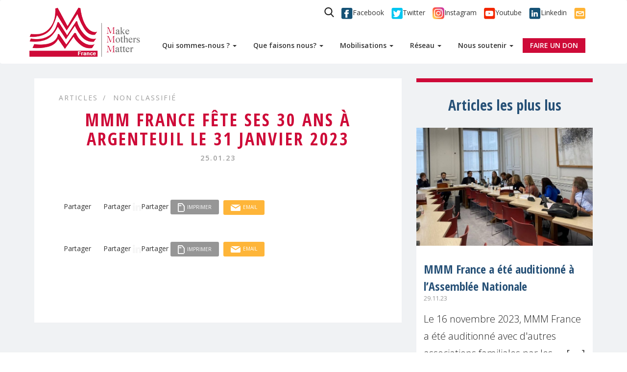

--- FILE ---
content_type: text/html
request_url: https://mmmfrance.org/mmm-france-fete-ses-30-ans-a-argenteuil-le-31-janvier-2023/
body_size: 14230
content:
<!doctype html>
<html class="no-js no-touch" lang="fr">
<head>
	<meta http-equiv="Content-Type" content="text/html; charset=UTF-8"/>
    <meta http-equiv="x-ua-compatible" content="ie=edge">
    <title>MMM France fête ses 30 ans à Argenteuil le 31 janvier 2023 - MMM France | MMM France</title>
	<link rel="canonical" href="https://mmmfrance.org/mmm-france-fete-ses-30-ans-a-argenteuil-le-31-janvier-2023/" />
    <meta name="description" content="Make Mothers Matter">
    <meta name="viewport" content="width=device-width, initial-scale=1">
    <link rel="apple-touch-icon" sizes="180x180" href="../wp-content/themes/theme_pm/imgs/favicons/apple-touch-icon.png">
    <link rel="icon" type="image/png" sizes="32x32" href="../wp-content/themes/theme_pm/imgs/favicons/favicon-32x32.png">
    <link rel="icon" type="image/png" sizes="16x16" href="../wp-content/themes/theme_pm/imgs/favicons/favicon-16x16.png">
    <link rel="manifest" href="../wp-content/themes/theme_pm/imgs/favicons/manifest.json">
    <link rel="mask-icon" href="../wp-content/themes/theme_pm/imgs/favicons/safari-pinned-tab.svg" color="#ce0a38">
    <meta name="theme-color" content="#ffffff">
    <meta name="robots" content="index, follow, max-image-preview:large, max-snippet:-1, max-video-preview:-1"/>
	<!-- This site is optimized with the Yoast SEO plugin v19.0 - https://yoast.com/wordpress/plugins/seo/ -->
	<meta property="og:locale" content="fr_FR"/>
	<meta property="og:type" content="article"/>
	<meta property="og:title" content="MMM France fête ses 30 ans à Argenteuil le 31 janvier 2023 - MMM France"/>
	<meta property="og:url" content="https://mmmfrance.org/mmm-france-fete-ses-30-ans-a-argenteuil-le-31-janvier-2023/"/>
	<meta property="og:site_name" content="MMM France"/>
	<meta property="article:published_time" content="2023-01-25T18:09:25+00:00"/>
	<meta property="article:modified_time" content="2023-01-25T17:52:24+00:00"/>
	<meta property="og:image" content="../wp-content/uploads/2023/01/2548-ok-p-1-invitation-soiree-debat-31-janvier-23-page-0001-1.jpg"/>
	<meta property="og:image:width" content="1241"/>
	<meta property="og:image:height" content="875"/>
	<meta property="og:image:type" content="image/jpeg"/>
	<meta name="twitter:card" content="summary_large_image"/>
	<meta name="twitter:label1" content="Écrit par"/>
	<meta name="twitter:data1" content="sibylle"/>
	<script type="application/ld+json" class="yoast-schema-graph">{"@context":"https://schema.org","@graph":[{"@type":"WebSite","@id":"https://mmmfrance.org/#website","url":"https://mmmfrance.org/","name":"MMM France","description":"Make Mothers Matter","potentialAction":[{"@type":"SearchAction","target":{"@type":"EntryPoint","urlTemplate":"https://mmmfrance.org/?s={search_term_string}"},"query-input":"required name=search_term_string"}],"inLanguage":"fr-FR"},{"@type":"ImageObject","inLanguage":"fr-FR","@id":"https://mmmfrance.org/mmm-france-fete-ses-30-ans-a-argenteuil-le-31-janvier-2023/#primaryimage","url":"https://mmmfrance.org/wp-content/uploads/2023/01/2548-ok-p-1-invitation-soiree-debat-31-janvier-23-page-0001-1.jpg","contentUrl":"https://mmmfrance.org/wp-content/uploads/2023/01/2548-ok-p-1-invitation-soiree-debat-31-janvier-23-page-0001-1.jpg","width":1241,"height":875},{"@type":"WebPage","@id":"https://mmmfrance.org/mmm-france-fete-ses-30-ans-a-argenteuil-le-31-janvier-2023/#webpage","url":"https://mmmfrance.org/mmm-france-fete-ses-30-ans-a-argenteuil-le-31-janvier-2023/","name":"MMM France fête ses 30 ans à Argenteuil le 31 janvier 2023 - MMM France","isPartOf":{"@id":"https://mmmfrance.org/#website"},"primaryImageOfPage":{"@id":"https://mmmfrance.org/mmm-france-fete-ses-30-ans-a-argenteuil-le-31-janvier-2023/#primaryimage"},"datePublished":"2023-01-25T18:09:25+00:00","dateModified":"2023-01-25T17:52:24+00:00","author":{"@id":"https://mmmfrance.org/#/schema/person/f070e265bfc2aad39306d97d3f8425ff"},"breadcrumb":{"@id":"https://mmmfrance.org/mmm-france-fete-ses-30-ans-a-argenteuil-le-31-janvier-2023/#breadcrumb"},"inLanguage":"fr-FR","potentialAction":[{"@type":"ReadAction","target":["https://mmmfrance.org/mmm-france-fete-ses-30-ans-a-argenteuil-le-31-janvier-2023/"]}]},{"@type":"BreadcrumbList","@id":"https://mmmfrance.org/mmm-france-fete-ses-30-ans-a-argenteuil-le-31-janvier-2023/#breadcrumb","itemListElement":[{"@type":"ListItem","position":1,"name":"Accueil","item":"https://mmmfrance.org/"},{"@type":"ListItem","position":2,"name":"Blog","item":"https://mmmfrance.org/blog/"},{"@type":"ListItem","position":3,"name":"MMM France fête ses 30 ans à Argenteuil le 31 janvier 2023"}]},{"@type":"Person","@id":"https://mmmfrance.org/#/schema/person/f070e265bfc2aad39306d97d3f8425ff","name":"sibylle","image":{"@type":"ImageObject","inLanguage":"fr-FR","@id":"https://mmmfrance.org/#/schema/person/image/","url":"https://secure.gravatar.com/avatar/2f507998ed64f8c582eecc502621a460?s=96&d=mm&r=g","contentUrl":"https://secure.gravatar.com/avatar/2f507998ed64f8c582eecc502621a460?s=96&d=mm&r=g","caption":"sibylle"},"url":"https://mmmfrance.org/author/sibylle/"}]}</script>
	<!-- / Yoast SEO plugin. -->
<link rel="dns-prefetch" href="https://maxcdn.bootstrapcdn.com/"/>
<link rel="dns-prefetch" href="https://unpkg.com/"/>
<link rel="dns-prefetch" href="https://fonts.googleapis.com/"/>
<link rel="dns-prefetch" href="https://s.w.org/"/>
<meta property="og:title" content="MMM France fête ses 30 ans à Argenteuil le 31 janvier 2023"/><meta property="og:type" content="article"/><meta property="og:url" content="https://mmmfrance.org/mmm-france-fete-ses-30-ans-a-argenteuil-le-31-janvier-2023/"/><meta property="og:site_name" content="MMM France"/><meta property="og:image" />		<!-- This site uses the Google Analytics by ExactMetrics plugin v7.10.0 - Using Analytics tracking - https://www.exactmetrics.com/ -->
							<script src="https://www.googletagmanager.com/gtag/js?id=UA-156992157-1" data-cfasync="false" data-wpfc-render="false" type="text/javascript" async></script>
			<script data-cfasync="false" data-wpfc-render="false" type="text/javascript">
				var em_version = '7.10.0';
				var em_track_user = true;
				var em_no_track_reason = '';
								var disableStrs = [
															'ga-disable-UA-156992157-1',
									];
				/* Function to detect opted out users */
				function __gtagTrackerIsOptedOut() {
					for (var index = 0; index < disableStrs.length; index++) {
						if (document.cookie.indexOf(disableStrs[index] + '=true') > -1) {
							return true;
						}
					}
					return false;
				}
				/* Disable tracking if the opt-out cookie exists. */
				if (__gtagTrackerIsOptedOut()) {
					for (var index = 0; index < disableStrs.length; index++) {
						window[disableStrs[index]] = true;
					}
				}
				/* Opt-out function */
				function __gtagTrackerOptout() {
					for (var index = 0; index < disableStrs.length; index++) {
						document.cookie = disableStrs[index] + '=true; expires=Thu, 31 Dec 2099 23:59:59 UTC; path=/';
						window[disableStrs[index]] = true;
					}
				}
				if ('undefined' === typeof gaOptout) {
					function gaOptout() {
						__gtagTrackerOptout();
					}
				}
								window.dataLayer = window.dataLayer || [];
				window.ExactMetricsDualTracker = {
					helpers: {},
					trackers: {},
				};
				if (em_track_user) {
					function __gtagDataLayer() {
						dataLayer.push(arguments);
					}
					function __gtagTracker(type, name, parameters) {
						if (!parameters) {
							parameters = {};
						}
						if (parameters.send_to) {
							__gtagDataLayer.apply(null, arguments);
							return;
						}
						if (type === 'event') {
														parameters.send_to = exactmetrics_frontend.ua;
							__gtagDataLayer(type, name, parameters);
													} else {
							__gtagDataLayer.apply(null, arguments);
						}
					}
					__gtagTracker('js', new Date());
					__gtagTracker('set', {
						'developer_id.dNDMyYj': true,
											});
															__gtagTracker('config', 'UA-156992157-1', {"forceSSL":"true"} );
										window.gtag = __gtagTracker;										(function () {
						/* https://developers.google.com/analytics/devguides/collection/analyticsjs/ */
						/* ga and __gaTracker compatibility shim. */
						var noopfn = function () {
							return null;
						};
						var newtracker = function () {
							return new Tracker();
						};
						var Tracker = function () {
							return null;
						};
						var p = Tracker.prototype;
						p.get = noopfn;
						p.set = noopfn;
						p.send = function () {
							var args = Array.prototype.slice.call(arguments);
							args.unshift('send');
							__gaTracker.apply(null, args);
						};
						var __gaTracker = function () {
							var len = arguments.length;
							if (len === 0) {
								return;
							}
							var f = arguments[len - 1];
							if (typeof f !== 'object' || f === null || typeof f.hitCallback !== 'function') {
								if ('send' === arguments[0]) {
									var hitConverted, hitObject = false, action;
									if ('event' === arguments[1]) {
										if ('undefined' !== typeof arguments[3]) {
											hitObject = {
												'eventAction': arguments[3],
												'eventCategory': arguments[2],
												'eventLabel': arguments[4],
												'value': arguments[5] ? arguments[5] : 1,
											}
										}
									}
									if ('pageview' === arguments[1]) {
										if ('undefined' !== typeof arguments[2]) {
											hitObject = {
												'eventAction': 'page_view',
												'page_path': arguments[2],
											}
										}
									}
									if (typeof arguments[2] === 'object') {
										hitObject = arguments[2];
									}
									if (typeof arguments[5] === 'object') {
										Object.assign(hitObject, arguments[5]);
									}
									if ('undefined' !== typeof arguments[1].hitType) {
										hitObject = arguments[1];
										if ('pageview' === hitObject.hitType) {
											hitObject.eventAction = 'page_view';
										}
									}
									if (hitObject) {
										action = 'timing' === arguments[1].hitType ? 'timing_complete' : hitObject.eventAction;
										hitConverted = mapArgs(hitObject);
										__gtagTracker('event', action, hitConverted);
									}
								}
								return;
							}
							function mapArgs(args) {
								var arg, hit = {};
								var gaMap = {
									'eventCategory': 'event_category',
									'eventAction': 'event_action',
									'eventLabel': 'event_label',
									'eventValue': 'event_value',
									'nonInteraction': 'non_interaction',
									'timingCategory': 'event_category',
									'timingVar': 'name',
									'timingValue': 'value',
									'timingLabel': 'event_label',
									'page': 'page_path',
									'location': 'page_location',
									'title': 'page_title',
								};
								for (arg in args) {
																		if (!(!args.hasOwnProperty(arg) || !gaMap.hasOwnProperty(arg))) {
										hit[gaMap[arg]] = args[arg];
									} else {
										hit[arg] = args[arg];
									}
								}
								return hit;
							}
							try {
								f.hitCallback();
							} catch (ex) {
							}
						};
						__gaTracker.create = newtracker;
						__gaTracker.getByName = newtracker;
						__gaTracker.getAll = function () {
							return [];
						};
						__gaTracker.remove = noopfn;
						__gaTracker.loaded = true;
						window['__gaTracker'] = __gaTracker;
					})();
									} else {
										console.log("");
					(function () {
						function __gtagTracker() {
							return null;
						}
						window['__gtagTracker'] = __gtagTracker;
						window['gtag'] = __gtagTracker;
					})();
									}
			</script>
				<!-- / Google Analytics by ExactMetrics -->
		<link rel="stylesheet" id="wp-block-library-css" href="../wp-includes/css/dist/block-library/style.min.css" type="text/css" media="all"/>
<style id="global-styles-inline-css" type="text/css">
body{--wp--preset--color--black: #000000;--wp--preset--color--cyan-bluish-gray: #abb8c3;--wp--preset--color--white: #ffffff;--wp--preset--color--pale-pink: #f78da7;--wp--preset--color--vivid-red: #cf2e2e;--wp--preset--color--luminous-vivid-orange: #ff6900;--wp--preset--color--luminous-vivid-amber: #fcb900;--wp--preset--color--light-green-cyan: #7bdcb5;--wp--preset--color--vivid-green-cyan: #00d084;--wp--preset--color--pale-cyan-blue: #8ed1fc;--wp--preset--color--vivid-cyan-blue: #0693e3;--wp--preset--color--vivid-purple: #9b51e0;--wp--preset--gradient--vivid-cyan-blue-to-vivid-purple: linear-gradient(135deg,rgba(6,147,227,1) 0%,rgb(155,81,224) 100%);--wp--preset--gradient--light-green-cyan-to-vivid-green-cyan: linear-gradient(135deg,rgb(122,220,180) 0%,rgb(0,208,130) 100%);--wp--preset--gradient--luminous-vivid-amber-to-luminous-vivid-orange: linear-gradient(135deg,rgba(252,185,0,1) 0%,rgba(255,105,0,1) 100%);--wp--preset--gradient--luminous-vivid-orange-to-vivid-red: linear-gradient(135deg,rgba(255,105,0,1) 0%,rgb(207,46,46) 100%);--wp--preset--gradient--very-light-gray-to-cyan-bluish-gray: linear-gradient(135deg,rgb(238,238,238) 0%,rgb(169,184,195) 100%);--wp--preset--gradient--cool-to-warm-spectrum: linear-gradient(135deg,rgb(74,234,220) 0%,rgb(151,120,209) 20%,rgb(207,42,186) 40%,rgb(238,44,130) 60%,rgb(251,105,98) 80%,rgb(254,248,76) 100%);--wp--preset--gradient--blush-light-purple: linear-gradient(135deg,rgb(255,206,236) 0%,rgb(152,150,240) 100%);--wp--preset--gradient--blush-bordeaux: linear-gradient(135deg,rgb(254,205,165) 0%,rgb(254,45,45) 50%,rgb(107,0,62) 100%);--wp--preset--gradient--luminous-dusk: linear-gradient(135deg,rgb(255,203,112) 0%,rgb(199,81,192) 50%,rgb(65,88,208) 100%);--wp--preset--gradient--pale-ocean: linear-gradient(135deg,rgb(255,245,203) 0%,rgb(182,227,212) 50%,rgb(51,167,181) 100%);--wp--preset--gradient--electric-grass: linear-gradient(135deg,rgb(202,248,128) 0%,rgb(113,206,126) 100%);--wp--preset--gradient--midnight: linear-gradient(135deg,rgb(2,3,129) 0%,rgb(40,116,252) 100%);--wp--preset--duotone--dark-grayscale: url('https://mmmfrance.org/mmm-france-fete-ses-30-ans-a-argenteuil-le-31-janvier-2023/#wp-duotone-dark-grayscale');--wp--preset--duotone--grayscale: url('https://mmmfrance.org/mmm-france-fete-ses-30-ans-a-argenteuil-le-31-janvier-2023/#wp-duotone-grayscale');--wp--preset--duotone--purple-yellow: url('https://mmmfrance.org/mmm-france-fete-ses-30-ans-a-argenteuil-le-31-janvier-2023/#wp-duotone-purple-yellow');--wp--preset--duotone--blue-red: url('https://mmmfrance.org/mmm-france-fete-ses-30-ans-a-argenteuil-le-31-janvier-2023/#wp-duotone-blue-red');--wp--preset--duotone--midnight: url('https://mmmfrance.org/mmm-france-fete-ses-30-ans-a-argenteuil-le-31-janvier-2023/#wp-duotone-midnight');--wp--preset--duotone--magenta-yellow: url('https://mmmfrance.org/mmm-france-fete-ses-30-ans-a-argenteuil-le-31-janvier-2023/#wp-duotone-magenta-yellow');--wp--preset--duotone--purple-green: url('https://mmmfrance.org/mmm-france-fete-ses-30-ans-a-argenteuil-le-31-janvier-2023/#wp-duotone-purple-green');--wp--preset--duotone--blue-orange: url('https://mmmfrance.org/mmm-france-fete-ses-30-ans-a-argenteuil-le-31-janvier-2023/#wp-duotone-blue-orange');--wp--preset--font-size--small: 13px;--wp--preset--font-size--medium: 20px;--wp--preset--font-size--large: 36px;--wp--preset--font-size--x-large: 42px;}.has-black-color{color: var(--wp--preset--color--black) !important;}.has-cyan-bluish-gray-color{color: var(--wp--preset--color--cyan-bluish-gray) !important;}.has-white-color{color: var(--wp--preset--color--white) !important;}.has-pale-pink-color{color: var(--wp--preset--color--pale-pink) !important;}.has-vivid-red-color{color: var(--wp--preset--color--vivid-red) !important;}.has-luminous-vivid-orange-color{color: var(--wp--preset--color--luminous-vivid-orange) !important;}.has-luminous-vivid-amber-color{color: var(--wp--preset--color--luminous-vivid-amber) !important;}.has-light-green-cyan-color{color: var(--wp--preset--color--light-green-cyan) !important;}.has-vivid-green-cyan-color{color: var(--wp--preset--color--vivid-green-cyan) !important;}.has-pale-cyan-blue-color{color: var(--wp--preset--color--pale-cyan-blue) !important;}.has-vivid-cyan-blue-color{color: var(--wp--preset--color--vivid-cyan-blue) !important;}.has-vivid-purple-color{color: var(--wp--preset--color--vivid-purple) !important;}.has-black-background-color{background-color: var(--wp--preset--color--black) !important;}.has-cyan-bluish-gray-background-color{background-color: var(--wp--preset--color--cyan-bluish-gray) !important;}.has-white-background-color{background-color: var(--wp--preset--color--white) !important;}.has-pale-pink-background-color{background-color: var(--wp--preset--color--pale-pink) !important;}.has-vivid-red-background-color{background-color: var(--wp--preset--color--vivid-red) !important;}.has-luminous-vivid-orange-background-color{background-color: var(--wp--preset--color--luminous-vivid-orange) !important;}.has-luminous-vivid-amber-background-color{background-color: var(--wp--preset--color--luminous-vivid-amber) !important;}.has-light-green-cyan-background-color{background-color: var(--wp--preset--color--light-green-cyan) !important;}.has-vivid-green-cyan-background-color{background-color: var(--wp--preset--color--vivid-green-cyan) !important;}.has-pale-cyan-blue-background-color{background-color: var(--wp--preset--color--pale-cyan-blue) !important;}.has-vivid-cyan-blue-background-color{background-color: var(--wp--preset--color--vivid-cyan-blue) !important;}.has-vivid-purple-background-color{background-color: var(--wp--preset--color--vivid-purple) !important;}.has-black-border-color{border-color: var(--wp--preset--color--black) !important;}.has-cyan-bluish-gray-border-color{border-color: var(--wp--preset--color--cyan-bluish-gray) !important;}.has-white-border-color{border-color: var(--wp--preset--color--white) !important;}.has-pale-pink-border-color{border-color: var(--wp--preset--color--pale-pink) !important;}.has-vivid-red-border-color{border-color: var(--wp--preset--color--vivid-red) !important;}.has-luminous-vivid-orange-border-color{border-color: var(--wp--preset--color--luminous-vivid-orange) !important;}.has-luminous-vivid-amber-border-color{border-color: var(--wp--preset--color--luminous-vivid-amber) !important;}.has-light-green-cyan-border-color{border-color: var(--wp--preset--color--light-green-cyan) !important;}.has-vivid-green-cyan-border-color{border-color: var(--wp--preset--color--vivid-green-cyan) !important;}.has-pale-cyan-blue-border-color{border-color: var(--wp--preset--color--pale-cyan-blue) !important;}.has-vivid-cyan-blue-border-color{border-color: var(--wp--preset--color--vivid-cyan-blue) !important;}.has-vivid-purple-border-color{border-color: var(--wp--preset--color--vivid-purple) !important;}.has-vivid-cyan-blue-to-vivid-purple-gradient-background{background: var(--wp--preset--gradient--vivid-cyan-blue-to-vivid-purple) !important;}.has-light-green-cyan-to-vivid-green-cyan-gradient-background{background: var(--wp--preset--gradient--light-green-cyan-to-vivid-green-cyan) !important;}.has-luminous-vivid-amber-to-luminous-vivid-orange-gradient-background{background: var(--wp--preset--gradient--luminous-vivid-amber-to-luminous-vivid-orange) !important;}.has-luminous-vivid-orange-to-vivid-red-gradient-background{background: var(--wp--preset--gradient--luminous-vivid-orange-to-vivid-red) !important;}.has-very-light-gray-to-cyan-bluish-gray-gradient-background{background: var(--wp--preset--gradient--very-light-gray-to-cyan-bluish-gray) !important;}.has-cool-to-warm-spectrum-gradient-background{background: var(--wp--preset--gradient--cool-to-warm-spectrum) !important;}.has-blush-light-purple-gradient-background{background: var(--wp--preset--gradient--blush-light-purple) !important;}.has-blush-bordeaux-gradient-background{background: var(--wp--preset--gradient--blush-bordeaux) !important;}.has-luminous-dusk-gradient-background{background: var(--wp--preset--gradient--luminous-dusk) !important;}.has-pale-ocean-gradient-background{background: var(--wp--preset--gradient--pale-ocean) !important;}.has-electric-grass-gradient-background{background: var(--wp--preset--gradient--electric-grass) !important;}.has-midnight-gradient-background{background: var(--wp--preset--gradient--midnight) !important;}.has-small-font-size{font-size: var(--wp--preset--font-size--small) !important;}.has-medium-font-size{font-size: var(--wp--preset--font-size--medium) !important;}.has-large-font-size{font-size: var(--wp--preset--font-size--large) !important;}.has-x-large-font-size{font-size: var(--wp--preset--font-size--x-large) !important;}
</style>
<link rel="stylesheet" id="contact-form-7-css" href="../wp-content/plugins/contact-form-7/includes/css/styles_ver-5.5.6.1.css" type="text/css" media="all"/>
<link rel="stylesheet" id="stripe-handler-ng-style-css" href="../wp-content/plugins/stripe-payments/public/assets/css/public_ver-2.0.63.css" type="text/css" media="all"/>
<link rel="stylesheet" id="wpml-legacy-dropdown-0-css" href="../wp-content/plugins/sitepress-multilingual-cms/templates/language-switchers/legacy-dropdown/style_ver-1.css" type="text/css" media="all"/>
<link rel="stylesheet" id="cms-navigation-style-base-css" href="../wp-content/plugins/wpml-cms-nav/res/css/cms-navigation-base_ver-1.5.0.css" type="text/css" media="screen"/>
<link rel="stylesheet" id="cms-navigation-style-css" href="../wp-content/plugins/wpml-cms-nav/res/css/cms-navigation_ver-1.5.0.css" type="text/css" media="screen"/>
<link rel="stylesheet" id="parent-style-css" href="../wp-content/themes/theme_pm/style.css" type="text/css" media="all"/>
<link rel="stylesheet" id="gutenberg-css" href="../gutenberg-css-0.3.css" type="text/css" media="print"/>
<link rel="stylesheet" id="font-css" href="//fonts.googleapis.com/css?family=Open+Sans+Condensed%3A700%7COpen+Sans%3A300%2C400%2C600" type="text/css" media="all"/>
<link rel="stylesheet" id="bootstrap-css-css" href="../bootstrap/3.3.7/css/bootstrap.min.css" type="text/css" media="all"/>
<link rel="stylesheet" id="style-css" href="../wp-content/themes/theme_pm/dist/css/main.css" type="text/css" media="all"/>
<script type="text/javascript" src="../wp-content/plugins/google-analytics-dashboard-for-wp/assets/js/frontend-gtag.min_ver-7.10.0.js" id="exactmetrics-frontend-script-js"></script>
<script data-cfasync="false" data-wpfc-render="false" type="text/javascript" id="exactmetrics-frontend-script-js-extra">/* <![CDATA[ */
var exactmetrics_frontend = {"js_events_tracking":"true","download_extensions":"zip,mp3,mpeg,pdf,docx,pptx,xlsx,rar","inbound_paths":"[{\"path\":\"\\\/go\\\/\",\"label\":\"affiliate\"},{\"path\":\"\\\/recommend\\\/\",\"label\":\"affiliate\"}]","home_url":"https:\/\/mmmfrance.org","hash_tracking":"false","ua":"UA-156992157-1","v4_id":""};/* ]]> */
</script>
<script type="text/javascript" src="../wp-includes/js/jquery/jquery.min_ver-3.6.0.js" id="jquery-core-js"></script>
<script type="text/javascript" src="../wp-includes/js/jquery/jquery-migrate.min_ver-3.3.2.js" id="jquery-migrate-js"></script>
<script type="text/javascript" src="../wp-content/plugins/sitepress-multilingual-cms/templates/language-switchers/legacy-dropdown/script_ver-1.js" id="wpml-legacy-dropdown-0-js"></script>
<script type="text/javascript" src="../bootstrap/3.3.7/js/bootstrap.min.js" id="bootstrap-js-js"></script>
<script type="text/javascript" src="../wp-content/themes/theme_pm/dist/js/bootstrap-hover-dropdown.min.js" id="bootstrap-hover-js"></script>
<script type="text/javascript" id="bootstrap-hover-js-after">
(function($){  $ = jQuery;  $(document).ready(function(){    window.onresize = mmm_is_mobile;    function mmm_is_mobile(){      if(window.innerWidth > 1200){      }    }    mmm_is_mobile();    jQuery('li.menu-item-has-children').on('click', '[data-hover=dropdown]', {counter:0}, function(event){      if(event.target.nodeName !== 'SPAN'){        $(this).siblings('ul').hide();        window.location = this.href;      }    })  });})(jQuery);
</script>
<script type="text/javascript" src="../wp-content/themes/theme_pm/dist/js/main.js" id="main-js"></script>
<meta name="generator" content="WPML ver:4.2.1 stt:4;"/>
		<style type="text/css" id="wp-custom-css">
			.single__content li:before, .page__content li:before, .presentation__description li:before{
    margin-right: 1.5rem !important;
}		</style>
		    <style>
    .wpml-ls-legacy-dropdown{width:15.5em;max-width:100%}.wpml-ls-legacy-dropdown>ul{position:relative;padding:0;margin:0 !important;list-style-type:none}.wpml-ls-legacy-dropdown .wpml-ls-current-language:hover .wpml-ls-sub-menu,.wpml-ls-legacy-dropdown .wpml-ls-current-language:focus .wpml-ls-sub-menu{visibility:visible}.wpml-ls-legacy-dropdown .wpml-ls-item{padding:0;margin:0;list-style-type:none}.wpml-ls-legacy-dropdown a{display:block;text-decoration:none;color:#444;border:1px solid #cdcdcd;background-color:#fff;padding:5px 10px;line-height:1}.wpml-ls-legacy-dropdown a span{vertical-align:middle}.wpml-ls-legacy-dropdown a.wpml-ls-item-toggle{position:relative;padding-right:calc(10px + .7em + .7em)}.rtl .wpml-ls-legacy-dropdown a.wpml-ls-item-toggle{padding-right:10px;padding-left:calc(10px + .7em + .7em)}.wpml-ls-legacy-dropdown a.wpml-ls-item-toggle:after{content:'';vertical-align:middle;display:inline-block;border:.35em solid transparent;border-top:.5em solid;position:absolute;right:10px;top:calc(50% - .175em)}.rtl .wpml-ls-legacy-dropdown a.wpml-ls-item-toggle:after{right:auto;left:10px}.wpml-ls-legacy-dropdown a:hover,.wpml-ls-legacy-dropdown a:focus,.wpml-ls-legacy-dropdown .wpml-ls-current-language:hover>a{color:#000;background:#eee}.wpml-ls-legacy-dropdown .wpml-ls-sub-menu{visibility:hidden;position:absolute;top:100%;right:0;left:0;border-top:1px solid #cdcdcd;padding:0;margin:0;list-style-type:none;z-index:101}.wpml-ls-legacy-dropdown .wpml-ls-sub-menu a{border-width:0 1px 1px 1px}.wpml-ls-legacy-dropdown .wpml-ls-flag{display:inline;vertical-align:middle;width:18px;height:12px}.wpml-ls-legacy-dropdown .wpml-ls-flag+span{margin-left:.4em}.rtl .wpml-ls-legacy-dropdown .wpml-ls-flag+span{margin-left:0;margin-right:.4em}
</style>
</head>
<body class="post-template-default single single-post postid-5817 single-format-standard">
    <nav class="navbar navbar-default">
        <div class="container">
            <div class="navbar-header">
                <button type="button" class="navbar-toggle collapsed" data-toggle="collapse" data-target="#bs-example-navbar-collapse-1" aria-expanded="false">
                    <span class="sr-only">Toggle navigation</span>
                    <span class="icon-bar icon-bar-first"></span>
                    <span class="icon-bar icon-bar-second"></span>
                    <span class="icon-bar icon-bar-three"></span>
                </button>
                <a class="navbar-brand" href="/"><img src="../wp-content/themes/theme_pm/imgs/logo.png" alt="Make Mothers Matter"></a>
            </div>
            <div id="bs-example-navbar-collapse-1" class="collapse navbar-collapse">
                <div class="menu-menu-principal-container"><ul id="menu-menu-principal" class="nav navbar-nav"><li itemscope="itemscope" itemtype="https://www.schema.org/SiteNavigationElement" id="menu-item-2048" class="menu-item menu-item-type-post_type menu-item-object-page menu-item-has-children menu-item-2048 dropdown"><a title="Qui sommes-nous ?" href="../qui-sommes-nous/" data-toggle="dropdown" data-hover="dropdown" class="dropdown-toggle" aria-haspopup="true">Qui sommes-nous ? <span class="caret"></span></a>
<ul role="menu" class=" dropdown-menu">
	<li itemscope="itemscope" itemtype="https://www.schema.org/SiteNavigationElement" id="menu-item-3626" class="menu-item menu-item-type-post_type menu-item-object-page menu-item-3626"><a title="Mission / Vision" href="../qui-sommes-nous/mission-vision/">Mission / Vision</a></li>
	<li itemscope="itemscope" itemtype="https://www.schema.org/SiteNavigationElement" id="menu-item-3618" class="menu-item menu-item-type-post_type menu-item-object-page menu-item-3618"><a title="Notre histoire" href="../qui-sommes-nous/notre-histoire/">Notre histoire</a></li>
	<li itemscope="itemscope" itemtype="https://www.schema.org/SiteNavigationElement" id="menu-item-2051" class="menu-item menu-item-type-post_type menu-item-object-page menu-item-2051"><a title="Equipes" href="../qui-sommes-nous/equipe-gouvernance/">Equipes</a></li>
	<li itemscope="itemscope" itemtype="https://www.schema.org/SiteNavigationElement" id="menu-item-2967" class="menu-item menu-item-type-post_type menu-item-object-page menu-item-2967"><a title="Rapports d'activité MMM" href="../qui-sommes-nous/rapports-international/">Rapports d&rsquo;activité MMM</a></li>
</ul>
</li>
<li itemscope="itemscope" itemtype="https://www.schema.org/SiteNavigationElement" id="menu-item-3567" class="menu-item menu-item-type-post_type menu-item-object-page menu-item-has-children menu-item-3567 dropdown"><a title="Que faisons nous?" href="../que-faisons-nous/" data-toggle="dropdown" data-hover="dropdown" class="dropdown-toggle" aria-haspopup="true">Que faisons nous? <span class="caret"></span></a>
<ul role="menu" class=" dropdown-menu">
	<li itemscope="itemscope" itemtype="https://www.schema.org/SiteNavigationElement" id="menu-item-3630" class="menu-item menu-item-type-post_type menu-item-object-page menu-item-3630"><a title="Plaidoyer" href="../que-faisons-nous/plaidoyer/">Plaidoyer</a></li>
	<li itemscope="itemscope" itemtype="https://www.schema.org/SiteNavigationElement" id="menu-item-3635" class="menu-item menu-item-type-post_type menu-item-object-page menu-item-3635"><a title="Sur le terrain" href="../que-faisons-nous/sur-le-terrain/">Sur le terrain</a></li>
	<li itemscope="itemscope" itemtype="https://www.schema.org/SiteNavigationElement" id="menu-item-3628" class="menu-item menu-item-type-post_type menu-item-object-page menu-item-3628"><a title="Publications" href="../que-faisons-nous/publications/">Publications</a></li>
</ul>
</li>
<li itemscope="itemscope" itemtype="https://www.schema.org/SiteNavigationElement" id="menu-item-2054" class="menu-item menu-item-type-post_type menu-item-object-page menu-item-has-children menu-item-2054 dropdown"><a title="Mobilisations" href="../mobilisations/" data-toggle="dropdown" data-hover="dropdown" class="dropdown-toggle" aria-haspopup="true">Mobilisations <span class="caret"></span></a>
<ul role="menu" class=" dropdown-menu">
	<li itemscope="itemscope" itemtype="https://www.schema.org/SiteNavigationElement" id="menu-item-3564" class="menu-item menu-item-type-post_type menu-item-object-page menu-item-3564"><a title="Education" href="../mobilisations/meres-et-education-2/">Education</a></li>
	<li itemscope="itemscope" itemtype="https://www.schema.org/SiteNavigationElement" id="menu-item-2391" class="menu-item menu-item-type-post_type menu-item-object-page menu-item-2391"><a title="Mères et Economie" href="../mobilisations/meres-et-economie/">Mères et Economie</a></li>
	<li itemscope="itemscope" itemtype="https://www.schema.org/SiteNavigationElement" id="menu-item-2056" class="menu-item menu-item-type-post_type menu-item-object-page menu-item-2056"><a title="Mères et Santé" href="../mobilisations/meres-et-sante/">Mères et Santé</a></li>
	<li itemscope="itemscope" itemtype="https://www.schema.org/SiteNavigationElement" id="menu-item-2057" class="menu-item menu-item-type-post_type menu-item-object-page menu-item-2057"><a title="Mères et Paix" href="../mobilisations/meres-et-education/">Mères et Paix</a></li>
</ul>
</li>
<li itemscope="itemscope" itemtype="https://www.schema.org/SiteNavigationElement" id="menu-item-2052" class="menu-item menu-item-type-post_type menu-item-object-page menu-item-has-children menu-item-2052 dropdown"><a title="Réseau" href="../reseau-mmm/" data-toggle="dropdown" data-hover="dropdown" class="dropdown-toggle" aria-haspopup="true">Réseau <span class="caret"></span></a>
<ul role="menu" class=" dropdown-menu">
	<li itemscope="itemscope" itemtype="https://www.schema.org/SiteNavigationElement" id="menu-item-2392" class="menu-item menu-item-type-custom menu-item-object-custom menu-item-2392">MMM à l&rsquo;international</li>
	<li itemscope="itemscope" itemtype="https://www.schema.org/SiteNavigationElement" id="menu-item-2797" class="menu-item menu-item-type-custom menu-item-object-custom menu-item-2797">MMM à l&rsquo;Union européenne</li>
	<li itemscope="itemscope" itemtype="https://www.schema.org/SiteNavigationElement" id="menu-item-2798" class="menu-item menu-item-type-custom menu-item-object-custom menu-item-2798">MMM Belgium</li>
	<li itemscope="itemscope" itemtype="https://www.schema.org/SiteNavigationElement" id="menu-item-4356" class="menu-item menu-item-type-post_type menu-item-object-page menu-item-4356"><a title="Partenaires et réseaux nationaux" href="../reseau-mmm/partenaires-et-reseaux-nationaux/">Partenaires et réseaux nationaux</a></li>
</ul>
</li>
<li itemscope="itemscope" itemtype="https://www.schema.org/SiteNavigationElement" id="menu-item-3606" class="menu-item menu-item-type-post_type menu-item-object-page menu-item-has-children menu-item-3606 dropdown"><a title="Nous soutenir" href="../nous-soutenir/" data-toggle="dropdown" data-hover="dropdown" class="dropdown-toggle" aria-haspopup="true">Nous soutenir <span class="caret"></span></a>
<ul role="menu" class=" dropdown-menu">
	<li itemscope="itemscope" itemtype="https://www.schema.org/SiteNavigationElement" id="menu-item-3607" class="menu-item menu-item-type-post_type menu-item-object-page menu-item-3607"><a title="Adhérer à MMM France" href="../nous-soutenir/adherez-a-mmm-france/">Adhérer à MMM France</a></li>
	<li itemscope="itemscope" itemtype="https://www.schema.org/SiteNavigationElement" id="menu-item-3665" class="menu-item menu-item-type-post_type menu-item-object-page menu-item-3665"><a title="Formulaire d'adhésion à MMM France" href="../nous-soutenir/formulaire-dadhesion-a-mmm-france/">Formulaire d&rsquo;adhésion à MMM France</a></li>
	<li itemscope="itemscope" itemtype="https://www.schema.org/SiteNavigationElement" id="menu-item-3627" class="menu-item menu-item-type-post_type menu-item-object-page menu-item-3627"><a title="Devenir bénévole" href="../nous-soutenir/devenir-benevole/">Devenir bénévole</a></li>
</ul>
</li>
<li class="navbar-don"><a href="../faire-un-don-sca/"><span>Faire un don</span></a></li></ul></div>                <div class="upper-menu">
                    <form action="/">
                        <svg xmlns="http://www.w3.org/2000/svg" xmlns:xlink="http://www.w3.org/1999/xlink" viewbox="0 0 500 500" xml:space="preserve" class="close-search">
                            <path d="M195 195 L305 305" stroke-width="20px" stroke="#ccc" fill="none" class="firstline"></path>
                            <path d="M305 195 L195 305" stroke-width="20px" stroke="#ccc" fill="none" class="secondline"></path>
                        </svg>
                        <input type="text" name="s">
                        <input type="submit" value="Rechercher">
                        <svg xmlns="http://www.w3.org/2000/svg" xmlns:xlink="http://www.w3.org/1999/xlink" version="1.1" x="0px" y="0px" viewbox="0 0 56.966 56.966" xml:space="preserve" width="512px" height="512px">
                            <path d="M55.146,51.887L41.588,37.786c3.486-4.144,5.396-9.358,5.396-14.786c0-12.682-10.318-23-23-23s-23,10.318-23,23  s10.318,23,23,23c4.761,0,9.298-1.436,13.177-4.162l13.661,14.208c0.571,0.593,1.339,0.92,2.162,0.92  c0.779,0,1.518-0.297,2.079-0.837C56.255,54.982,56.293,53.08,55.146,51.887z M23.984,6c9.374,0,17,7.626,17,17s-7.626,17-17,17  s-17-7.626-17-17S14.61,6,23.984,6z" fill="#333"></path>
                        </svg>
                    </form>
                    <div class="upper-menu-search">
                        <svg xmlns="http://www.w3.org/2000/svg" xmlns:xlink="http://www.w3.org/1999/xlink" version="1.1" x="0px" y="0px" viewbox="0 0 56.966 56.966" xml:space="preserve" width="512px" height="512px">
                            <path d="M55.146,51.887L41.588,37.786c3.486-4.144,5.396-9.358,5.396-14.786c0-12.682-10.318-23-23-23s-23,10.318-23,23  s10.318,23,23,23c4.761,0,9.298-1.436,13.177-4.162l13.661,14.208c0.571,0.593,1.339,0.92,2.162,0.92  c0.779,0,1.518-0.297,2.079-0.837C56.255,54.982,56.293,53.08,55.146,51.887z M23.984,6c9.374,0,17,7.626,17,17s-7.626,17-17,17  s-17-7.626-17-17S14.61,6,23.984,6z" fill="#222"/></svg>
                    </div>
                                        <div class="upper-menu-social">
                        <ul>
                            <li><img src="../wp-content/themes/theme_pm/imgs/social-facebook.png" alt=""><span>Facebook</span></li><!--
                         --><li><img src="../wp-content/themes/theme_pm/imgs/social-twitter.png" alt=""><span>Twitter</span></li><!--
                         --><li><img src="../wp-content/themes/theme_pm/imgs/social-instagram.png" alt=""><span>Instagram</span></li><!--    Added by MMM/VB
                         --><li><img src="../wp-content/themes/theme_pm/imgs/social-youtube.png" alt=""><span>Youtube</span></li><!--
                         --><li><img src="../wp-content/themes/theme_pm/imgs/social-linkedin.png" alt=""><span>Linkedin</span></li><!--
                         --><li><a href="../fr/contact/"><img src="../wp-content/themes/theme_pm/imgs/social-mail.png" alt=""><span>Email</span></a></li>
                        </ul>
                    </div>
                </div>
            </div>
        </div>
    </nav>
    <div class="wrapper"><div class="container">
  <div class="row">
    <div class="col-sm-8 single__col single__col--left">
      <div class="single__colinside">
        <div class="mmm-breadcrumb">
          <ul>
                        <li><a href="../blog/">Articles</a></li>
                        <li><a href="../category/non-classifiee/">non classifié</a></li>          </ul>
        </div>
                <h1 class="single__title">MMM France fête ses 30 ans à Argenteuil le 31 janvier 2023</h1>
        <p class="single__date">25.01.23</p>
        <p class="single__chapo"></p>
        <div class="single__thumbnail">
                  </div>
        <div class="single__share">
          <img src="[data-uri]" alt="Partagez sur Facebook">Partager
          <img src="[data-uri]" alt="Partagez sur Twitter">Partager
          <img height="17" src="data:image/svg+xml;base64,
[base64]" alt="Share on Linkedin">Partager
          <a class="single__share--print" href="#" onclick="window.print();"><img src="[data-uri]" alt="Imprimer">Imprimer</a>
          <a class="single__share--email" href="mailto:/?body=https%3A%2F%2Fmmmfrance.org%2Fmmm-france-fete-ses-30-ans-a-argenteuil-le-31-janvier-2023%2F&amp;subject=MMM France fête ses 30 ans à Argenteuil le 31 janvier 2023"><img src="[data-uri]" alt="Email">Email</a>
        </div>
        <div class="single__content">
                  </div>
        <div class="single__share">
          <img src="[data-uri]" alt="Partagez sur Facebook">Partager
          <img src="[data-uri]" alt="Partagez sur Twitter">Partager
          <img height="17" src="data:image/svg+xml;base64,
[base64]" alt="Share on Linkedin">Partager
          <a class="single__share--print" href="#" onclick="window.print();"><img src="[data-uri]" alt="Imprimer">Imprimer</a>
          <a class="single__share--email" href="mailto:/?body=https%3A%2F%2Fmmmfrance.org%2Fmmm-france-fete-ses-30-ans-a-argenteuil-le-31-janvier-2023%2F&amp;subject=MMM France fête ses 30 ans à Argenteuil le 31 janvier 2023"><img src="[data-uri]" alt="Email">Email</a>
        </div>
                        <!-- post navigation -->
              </div>
          </div>
    <div class="col-sm-4 single__col single__col--right">
      <div class="single__sidebartitle">
        <h2>Articles les plus lus</h2>
      </div>
            <div class="actu">
        <div class="actu__thumbnail">
          <a href="../mmm-france-a-ete-auditionne-a-lassemblee-nationale/"><img width="770" height="515" src="../wp-content/uploads/2023/11/photo-audition-ass-nat-16-nov-2023-1-770x515.jpg" class="attachment-last-articles size-last-articles wp-post-image" alt="" loading="lazy"/></a>
        </div>
        <div class="actu__content">
          <div class="mmm-ellipsis">
            <h3 class="actu__title"><a href="../mmm-france-a-ete-auditionne-a-lassemblee-nationale/">MMM France a été auditionné à l&rsquo;Assemblée Nationale</a></h3>
            <p class="actu__date">29.11.23</p>
            <p class="actu__text ">Le 16 novembre 2023, MMM France a été auditionné avec d'autres associations familiales par les députés LFI Sarah Legrain et Hadrien Clouet sur la proposition de loi 1770 visant à</p>
          </div>
          <a href="../mmm-france-a-ete-auditionne-a-lassemblee-nationale/" class="actu__read">Lire plus</a>
        </div>
      </div>
                    <a href="../category/non-classifiee/" class="single__allcategory">
                    <span>Voir tous les articles</span><span>de la catégorie</span>
        </a>
      </div>
    </div>
  </div>
      </div>
            <section id="actus" class="actus">
            <div class="container">
                <div class="row">
                    <div class="col-sm-12">
                                                <h2 class="soutenir__title mmm-title mmm-title--red">Actualité de MMM France</h2>
                    </div>
                </div>
                                            <div class="row">
                    <div class="col-sm-4 actu">
                        <div class="actu__thumbnail">
                            <a href="../mmm-france-a-ete-auditionne-a-lassemblee-nationale/"><img width="770" height="515" src="../wp-content/uploads/2023/11/photo-audition-ass-nat-16-nov-2023-1-770x515.jpg" class="attachment-last-articles size-last-articles wp-post-image" alt="" loading="lazy"/></a>
                        </div>
                        <div class="actu__content">
                            <div class="mmm-ellipsis">
                                <h3 class="actu__title"><a href="../mmm-france-a-ete-auditionne-a-lassemblee-nationale/">MMM France a été auditionné à l&rsquo;Assemblée Nationale</a></h3>
                                <p class="actu__date">29.11.23</p>
                                <p class="actu__text ">Le 16 novembre 2023, MMM France a été auditionné avec d'autres associations familiales par les députés LFI Sarah Legrain et Hadrien Clouet sur la proposition de loi 1770 visant à dé-conjugaliser l'Alloca</p>
                            </div>
                            <a href="../mmm-france-a-ete-auditionne-a-lassemblee-nationale/" class="actu__read">Lire plus</a>
                        </div>
                    </div>
                    <div class="col-sm-4 actu">
                        <div class="actu__thumbnail">
                            <a href="../mmm-france-auditionne-au-senat-pour-le-plfss-2024/"><img width="770" height="515" src="../wp-content/uploads/2023/10/img-20231019-wa0003-770x515.jpg" class="attachment-last-articles size-last-articles wp-post-image" alt="" loading="lazy"/></a>
                        </div>
                        <div class="actu__content">
                            <div class="mmm-ellipsis">
                                <h3 class="actu__title"><a href="../mmm-france-auditionne-au-senat-pour-le-plfss-2024/">MMM France auditionné au Sénat pour le PLFSS 2024.</a></h3>
                                <p class="actu__date">25.10.23</p>
                                <p class="actu__text ">Jeudi 19 octobre 2023, MMM France a été auditionné lors d'une table ronde organisée par M Olivier Henno, rapporteur de la commission des affaires sociales pour la branche famille, dans le cadre de ses trava</p>
                            </div>
                            <a href="../mmm-france-auditionne-au-senat-pour-le-plfss-2024/" class="actu__read">Lire plus</a>
                        </div>
                    </div>
                    <div class="col-sm-4 actu">
                        <div class="actu__thumbnail">
                            <a href="../journee-nationale-des-aidants-les-meres-en-premiere-ligne/"><img width="770" height="515" src="../wp-content/uploads/2023/10/visuel-journee-des-aidant-770x515.jpg" class="attachment-last-articles size-last-articles wp-post-image" alt="" loading="lazy" srcset="../wp-content/uploads/2023/10/visuel-journee-des-aidant-770x515.jpg 770w, ../wp-content/uploads/2023/10/visuel-journee-des-aidant-300x200.jpg 300w, ../wp-content/uploads/2023/10/visuel-journee-des-aidant-1024x683.jpg 1024w" sizes="(max-width: 770px) 100vw, 770px"/></a>
                        </div>
                        <div class="actu__content">
                            <div class="mmm-ellipsis">
                                <h3 class="actu__title"><a href="../journee-nationale-des-aidants-les-meres-en-premiere-ligne/">Journée nationale des aidants : les mères en première ligne</a></h3>
                                <p class="actu__date">06.10.23</p>
                                <p class="actu__text ">Parce que 80% des aidants sont des mères MMM France s'associe à la journée nationale des aidants</p>
                            </div>
                            <a href="../journee-nationale-des-aidants-les-meres-en-premiere-ligne/" class="actu__read">Lire plus</a>
                        </div>
                    </div>
                                            </div>
                                            <div class="row">
                    <div class="col-sm-4 actu">
                        <div class="actu__thumbnail">
                            <a href="../mmm-france-fete-ses-30-ans-a-argenteuil/"><img width="770" height="515" src="../wp-content/uploads/2023/06/dsc1010-770x515.jpg" class="attachment-last-articles size-last-articles wp-post-image" alt="" loading="lazy"/></a>
                        </div>
                        <div class="actu__content">
                            <div class="mmm-ellipsis">
                                <h3 class="actu__title"><a href="../mmm-france-fete-ses-30-ans-a-argenteuil/">MMM FRANCE FETE SES 30 ANS A ARGENTEUIL</a></h3>
                                <p class="actu__date">16.06.23</p>
                                <p class="actu__text ">sur le thème être mère et après.</p>
                            </div>
                            <a href="../mmm-france-fete-ses-30-ans-a-argenteuil/" class="actu__read">Lire plus</a>
                        </div>
                    </div>
                    <div class="col-sm-4 actu">
                        <div class="actu__thumbnail">
                            <a href="../une-mere-presque-parfaite-nouvelle-serie-de-podcasts-avec-isabelle-roskam/"><img width="622" height="515" src="../wp-content/uploads/2023/01/image-maman-daujourdhui-622x515.png" class="attachment-last-articles size-last-articles wp-post-image" alt="" loading="lazy"/></a>
                        </div>
                        <div class="actu__content">
                            <div class="mmm-ellipsis">
                                <h3 class="actu__title"><a href="../une-mere-presque-parfaite-nouvelle-serie-de-podcasts-avec-isabelle-roskam/">Maman d&rsquo;aujourd&rsquo;hui - Une série de podcasts avec Isabelle Roskam</a></h3>
                                <p class="actu__date">04.06.23</p>
                                <p class="actu__text ">En avril 2022, MMM a lancé Maman d’aujourd’hui, une série de podcasts avec Isabelle Roskam, professeur de psychologie du développement et de la parentalité à l’Université de Louvain en Belgique. Isa</p>
                            </div>
                            <a href="../une-mere-presque-parfaite-nouvelle-serie-de-podcasts-avec-isabelle-roskam/" class="actu__read">Lire plus</a>
                        </div>
                    </div>
                    <div class="col-sm-4 actu">
                        <div class="actu__thumbnail">
                            <a href="../un-poeme-pour-la-paix/"><img width="364" height="515" src="../wp-content/uploads/2023/01/ADLPF-3-Un-poeme-pour-la-paix-visuel.ADLPF_-1-pdf.jpg" class="attachment-last-articles size-last-articles wp-post-image" alt="" loading="lazy"/></a>
                        </div>
                        <div class="actu__content">
                            <div class="mmm-ellipsis">
                                <h3 class="actu__title"><a href="../un-poeme-pour-la-paix/">Un poème pour la paix</a></h3>
                                <p class="actu__date">01.04.23</p>
                                <p class="actu__text ">Pauline Ambrogi, ancienne représentante de MMM à l'UNESCO et soutien fidèle de notre association vous propose de prendre vos plumes et participer au concours de poésie de L’Académie de la Poésie França</p>
                            </div>
                            <a href="../un-poeme-pour-la-paix/" class="actu__read">Lire plus</a>
                        </div>
                    </div>
                                            </div>
                                <!-- post navigation -->
                <div class="row">
                    <div class="col-sm-12">
                        <div class="mmm-button mmm-button--center mmm-button--red">
                            <a href="../blog/">Voir d'autres articles</a>
                        </div>
                    </div>
                </div>
            </div>
        </section>
        <section class="newsletter" style="background-image:url(../wp-content/uploads/2019/10/diner_Deuil6r-768x311.jpg), url(../wp-content/themes/theme_pm/imgs/mmm-opacity.png);">
            <div class="container">
                <div class="row">
                    <div class="col-sm-12 col-md-7">
                                                <h2 class="newsletter__title">Les dîners de Make Mothers Matter France</h2>
                        <p class="newsletter__text">MMM France réunit régulièrement des mères et quelques pères pour des diners d'échanges sur des thèmes liés à la parentalité. En cette période de Covid-19 nous avons décidé de suspendre cette activité pour ne pas multiplier les occasions de propagation du virus. Nous espérons pouvoir reprendre très rapidement. En attendant, prenez soin de vous.<br/>
</p>
<!--
                        <form action="https://mmmfrance.org/wp-admin/admin-post.php" method="post" class="newsletter__form">
                            <input type="hidden" name="action" value="sign_newsletter_site">
                            <input type="hidden" name="referrer" value="https://mmmfrance.org/mmm-france-fete-ses-30-ans-a-argenteuil-le-31-janvier-2023/">
                            <fieldset>
                                                                <div class="newsletter__inputs">
                                    <label for="prenom">Prénom</label>
                                    <input type="text" name="prenom" id="prenom" placeholder="Prénom*"  required>
                                </div>
                                <div class="newsletter__inputs">
                                    <label for="nom">Nom</label>
                                    <input type="text" name="nom" id="nom" placeholder="Nom*"  required>
                                </div>
                                <div class="newsletter__inputs">
                                    <label for="organisation">Organisation (facultatif)</label>
                                    <input type="text" name="organisation" id="organisation" placeholder="Organisation (facultatif)" >
                                </div>
                                <div class="newsletter__inputs">
                                    <label for="email">Adresse email</label>
                                    <input type="email" name="email" id="email" placeholder="Adresse email*"  required>
                                </div>
                                <div class="mmm-button mmm-button--center">
                                    <input type="submit" value="S'inscrire !">
                                </div>
                            </fieldset>
                        </form>
-->
                    </div>
                </div>
            </div>
        </section>
        <footer class="footer">
            <div class="container">
                <div class="row">
                    <div class="col-sm-3 footer__top footer__toplogo">
                        <img src="../wp-content/themes/theme_pm/imgs/footer-logo.png" alt="">
                    </div>
                    <div class="col-sm-3 footer__top footer__topmenu">
                                                <ul>
                                                        <li><a href="../contact/">Contact</li></a>
                                                        <li><a href="../relations-medias/">Relations Médias</li></a>
                                                        <li><a href="../blog/">Blog</li></a>
                                                        <li><a href=""></li></a>
                                                        <li><a href=""></li></a>
                                                    </ul>
                                            </div>
                    <div class="col-sm-3 footer__top footer__topsocial">
                        <ul>
                            <li><img src="../wp-content/themes/theme_pm/imgs/footer-facebook.png" alt=""></li>
                            <li><img src="../wp-content/themes/theme_pm/imgs/footer-twitter.png" alt=""></li>
                            <li><img src="../wp-content/themes/theme_pm/imgs/footer-youtube.png" alt=""></li>
                            <li><img src="../wp-content/themes/theme_pm/imgs/footer-linkedin.png" alt=""></li>
                        </ul>
                    </div>
                    <div class="col-sm-3 footer__top footer__topdon">
                        <a href="../faire-un-don-sca/">Faire un don</a>
                    </div>
                </div>
                <div class="row">
                    <div class="col-sm-12 footer__menu">
                        <ul id="menu-menu-principal-1" class=""><li class="menu-item menu-item-type-post_type menu-item-object-page menu-item-has-children menu-item-2048"><a href="../qui-sommes-nous/">Qui sommes-nous ?</a>
<ul class="sub-menu">
	<li class="menu-item menu-item-type-post_type menu-item-object-page menu-item-3626"><a href="../qui-sommes-nous/mission-vision/">Mission / Vision</a></li>
	<li class="menu-item menu-item-type-post_type menu-item-object-page menu-item-3618"><a href="../qui-sommes-nous/notre-histoire/">Notre histoire</a></li>
	<li class="menu-item menu-item-type-post_type menu-item-object-page menu-item-2051"><a href="../qui-sommes-nous/equipe-gouvernance/">Equipes</a></li>
	<li class="menu-item menu-item-type-post_type menu-item-object-page menu-item-2967"><a href="../qui-sommes-nous/rapports-international/">Rapports d&rsquo;activité MMM</a></li>
</ul>
</li>
<li class="menu-item menu-item-type-post_type menu-item-object-page menu-item-has-children menu-item-3567"><a href="../que-faisons-nous/">Que faisons nous?</a>
<ul class="sub-menu">
	<li class="menu-item menu-item-type-post_type menu-item-object-page menu-item-3630"><a href="../que-faisons-nous/plaidoyer/">Plaidoyer</a></li>
	<li class="menu-item menu-item-type-post_type menu-item-object-page menu-item-3635"><a href="../que-faisons-nous/sur-le-terrain/">Sur le terrain</a></li>
	<li class="menu-item menu-item-type-post_type menu-item-object-page menu-item-3628"><a href="../que-faisons-nous/publications/">Publications</a></li>
</ul>
</li>
<li class="menu-item menu-item-type-post_type menu-item-object-page menu-item-has-children menu-item-2054"><a href="../mobilisations/">Mobilisations</a>
<ul class="sub-menu">
	<li class="menu-item menu-item-type-post_type menu-item-object-page menu-item-3564"><a href="../mobilisations/meres-et-education-2/">Education</a></li>
	<li class="menu-item menu-item-type-post_type menu-item-object-page menu-item-2391"><a href="../mobilisations/meres-et-economie/">Mères et Economie</a></li>
	<li class="menu-item menu-item-type-post_type menu-item-object-page menu-item-2056"><a href="../mobilisations/meres-et-sante/">Mères et Santé</a></li>
	<li class="menu-item menu-item-type-post_type menu-item-object-page menu-item-2057"><a href="../mobilisations/meres-et-education/">Mères et Paix</a></li>
</ul>
</li>
<li class="menu-item menu-item-type-post_type menu-item-object-page menu-item-has-children menu-item-2052"><a href="../reseau-mmm/">Réseau</a>
<ul class="sub-menu">
	<li class="menu-item menu-item-type-custom menu-item-object-custom menu-item-2392">MMM à l&rsquo;international</li>
	<li class="menu-item menu-item-type-custom menu-item-object-custom menu-item-2797">MMM à l&rsquo;Union européenne</li>
	<li class="menu-item menu-item-type-custom menu-item-object-custom menu-item-2798">MMM Belgium</li>
	<li class="menu-item menu-item-type-post_type menu-item-object-page menu-item-4356"><a href="../reseau-mmm/partenaires-et-reseaux-nationaux/">Partenaires et réseaux nationaux</a></li>
</ul>
</li>
<li class="menu-item menu-item-type-post_type menu-item-object-page menu-item-has-children menu-item-3606"><a href="../nous-soutenir/">Nous soutenir</a>
<ul class="sub-menu">
	<li class="menu-item menu-item-type-post_type menu-item-object-page menu-item-3607"><a href="../nous-soutenir/adherez-a-mmm-france/">Adhérer à MMM France</a></li>
	<li class="menu-item menu-item-type-post_type menu-item-object-page menu-item-3665"><a href="../nous-soutenir/formulaire-dadhesion-a-mmm-france/">Formulaire d&rsquo;adhésion à MMM France</a></li>
	<li class="menu-item menu-item-type-post_type menu-item-object-page menu-item-3627"><a href="../nous-soutenir/devenir-benevole/">Devenir bénévole</a></li>
</ul>
</li>
</ul>                    </div>
                </div>
                <div class="row">
                    <div class="col-sm-12 footer__adress">
                        <p class="footer__adresstitle">MMM France</p>
                        <p class="footer__adresslocation">Boîte 55, 14 avenue René Boylesve, 75016 Paris</p>
                        <!-- <p class="footer__adresstel">Info(at)mmm-belgium.org</p> -->
                    </div>
                                        <div class="col-sm-12 footer__logos">
                                                                                                                                                    </div>
                                    </div>
                <div class="row">
                    <div class="col-sm-12 footer__copyright">
                        <p>Copyright &copy; Make Mothers Matter / MMM France 2019 - <a href="../fr/mentions-legales/">Mentions légales</a></p>
                    </div>
                </div>
            </div>
        </footer>
        <script type="text/javascript">
          document.body.onload = function(){
            var wpCaption = document.querySelectorAll('.wp-caption-text');
            for(var i = 0; i <= wpCaption.length; i++){
              if(wpCaption[i] instanceof HTMLParagraphElement){
                wpCaption[i].style.width = wpCaption[i].previousElementSibling.width + "px";
              }
            }
          }
        </script>
        <script>
            (function(b,o,i,l,e,r){b.GoogleAnalyticsObject=l;b[l]||(b[l]=
            function(){(b[l].q=b[l].q||[]).push(arguments)});b[l].l=+new Date;
            e=o.createElement(i);r=o.getElementsByTagName(i)[0];
            e.src='https://www.google-analytics.com/analytics.js';
            r.parentNode.insertBefore(e,r)}(window,document,'script','ga'));
            ga('create','UA-156992157-1','auto');
            ga('send','pageview');
        </script>
        <script type="text/javascript" src="../wp-includes/js/dist/vendor/regenerator-runtime.min_ver-0.13.9.js" id="regenerator-runtime-js"></script>
<script type="text/javascript" src="../wp-includes/js/dist/vendor/wp-polyfill.min_ver-3.15.0.js" id="wp-polyfill-js"></script>
<script type="text/javascript" id="contact-form-7-js-extra">
/* <![CDATA[ */
var wpcf7 = {"api":{"root":"https:\/\/mmmfrance.org\/wp-json\/","namespace":"contact-form-7\/v1"},"cached":"1"};
/* ]]> */
</script>
<script type="text/javascript" src="../wp-content/plugins/contact-form-7/includes/js/index_ver-5.5.6.1.js" id="contact-form-7-js"></script>
<script type="text/javascript" id="stripe-handler-ng-js-extra">
/* <![CDATA[ */
var wpASPNG = {"iframeUrl":"https:\/\/mmmfrance.org\/asp-payment-box\/","ppSlug":"asp-payment-box","prefetch":"0","ckey":"8903f167c44f5f20b5db0f17ed818827","aspDevMode":"1"};
/* ]]> */
</script>
<script type="text/javascript" src="../wp-content/plugins/stripe-payments/public/assets/js/stripe-handler-ng_ver-2.0.63.js" id="stripe-handler-ng-js"></script>
    </body>
</html>

--- FILE ---
content_type: text/css
request_url: https://mmmfrance.org/wp-content/themes/theme_pm/style.css
body_size: 67
content:
/*
Theme Name: Progressif Media
Theme URI: https://progressifmedia.com
Text Domain: montligeon
Domain Path: /languages
Author: L'équipe Progressif Media
Author URI: https://progressifmedia.com/
Description: Thème du site de l'agence de communication Progressif Media
Version: 0.1
blue: #275177;
red: #d2375f;
yellow: #feb539;
*/

--- FILE ---
content_type: text/css
request_url: https://mmmfrance.org/gutenberg-css-0.3.css
body_size: 1499
content:
/*! normalize-scss | MIT/GPLv2 License | bit.ly/normalize-scss */html{font-family:"Helvetica Neue",Helvetica,Arial,sans-serif;line-height:1.15;-ms-text-size-adjust:100%;-webkit-text-size-adjust:100%}body{margin:0}article,aside,footer,header,nav,section{display:block}h1{font-size:2em;margin:0.67em 0}figcaption,figure{display:block}figure{margin:1em 40px}hr{box-sizing:content-box;height:0;overflow:visible}main{display:block}pre{font-family:monospace, monospace;font-size:1em}a{background-color:transparent;-webkit-text-decoration-skip:objects}a:active,a:hover{outline-width:0}abbr[title]{border-bottom:none;text-decoration:underline;text-decoration:underline dotted}b,strong{font-weight:inherit}b,strong{font-weight:bolder}code,kbd,samp{font-family:monospace, monospace;font-size:1em}dfn{font-style:italic}mark{background-color:#ff0;color:#000}small{font-size:80%}sub,sup{font-size:75%;line-height:0;position:relative;vertical-align:baseline}sub{bottom:-0.25em}sup{top:-0.5em}audio,video{display:inline-block}audio:not([controls]){display:none;height:0}img{border-style:none}svg:not(:root){overflow:hidden}button,input,optgroup,select,textarea{font-family:"Helvetica Neue",Helvetica,Arial,sans-serif;font-size:100%;line-height:1.15;margin:0}button{overflow:visible}button,select{text-transform:none}button,html [type="button"],[type="reset"],[type="submit"]{-webkit-appearance:button}button::-moz-focus-inner,[type="button"]::-moz-focus-inner,[type="reset"]::-moz-focus-inner,[type="submit"]::-moz-focus-inner{border-style:none;padding:0}button:-moz-focusring,[type="button"]:-moz-focusring,[type="reset"]:-moz-focusring,[type="submit"]:-moz-focusring{outline:1px dotted ButtonText}input{overflow:visible}[type="checkbox"],[type="radio"]{box-sizing:border-box;padding:0}[type="number"]::-webkit-inner-spin-button,[type="number"]::-webkit-outer-spin-button{height:auto}[type="search"]{-webkit-appearance:textfield;outline-offset:-2px}[type="search"]::-webkit-search-cancel-button,[type="search"]::-webkit-search-decoration{-webkit-appearance:none}::-webkit-file-upload-button{-webkit-appearance:button;font:inherit}fieldset{border:1px solid #c0c0c0;margin:0 2px;padding:0.35em 0.625em 0.75em}legend{box-sizing:border-box;display:table;max-width:100%;padding:0;color:inherit;white-space:normal}progress{display:inline-block;vertical-align:baseline}textarea{overflow:auto}details{display:block}summary{display:list-item}menu{display:block}canvas{display:inline-block}template{display:none}[hidden]{display:none}*{-webkit-box-sizing:border-box;-moz-box-sizing:border-box;box-sizing:border-box}*,*:before,*:after,p:first-letter,div:first-letter,blockquote:first-letter,li:first-letter,p:first-line,div:first-line,blockquote:first-line,li:first-line{background:transparent !important;box-shadow:none !important;text-shadow:none !important}html{font-size:16px;margin:0;padding:0}body{color:#000 !important;background:#fff !important;font-size:1rem;font-family:"Helvetica Neue",Helvetica,Arial,sans-serif;line-height:1.5;margin:0 auto;-webkit-font-smoothing:antialiased;-moz-osx-font-smoothing:grayscale;text-rendering:optimizeLegibility}p,blockquote,table,ul,ol,dl{margin-top:0;margin-bottom:1.5rem}p:last-child,ul:last-child,ol:last-child{margin-bottom:0}h1,h2,h3,h4,h5,h6{line-height:1.2;margin-top:0;margin-bottom:.75rem;color:#000;font-family:"Helvetica Neue",Helvetica,Arial,sans-serif}h1{font-size:2.5rem}h2{font-size:2rem}h3{font-size:1.75rem}h4{font-size:1.5rem}h5{font-size:1.25rem}h6{font-size:1rem}a,a:visited{color:#000;text-decoration:underline;word-wrap:break-word}table{border-collapse:collapse}thead{display:table-header-group}table,th,td{border-bottom:1px solid #000}td,th{padding:8px 16px}code,pre,kbd{font-family:Menlo,Monaco,Consolas,"Courier New",monospace;font-size:85%;border:1px solid #bbb}code,kbd{padding:3px 3px}pre{padding:10px 12px;margin-bottom:1.5rem}pre code,pre kbd{border:0}blockquote{border:0;border-left:5px solid #bbb;margin-left:1px;padding:12px 1.5rem}blockquote:first-child{margin-top:0}blockquote p:last-child,blockquote ul:last-child,blockquote ol:last-child{margin-bottom:0}blockquote footer{display:block;font-size:80%}img{display:block;border:0;max-width:100% !important;vertical-align:middle}hr{border:0;border-bottom:2px solid #bbb;height:0;padding:0;margin:2.25rem 0}dt{font-weight:bold}dd{margin:0;margin-bottom:.75rem}abbr[title],acronym[title]{border:0;text-decoration:0}table,blockquote,pre,code,figure,li,hr,ul,ol,a,tr{page-break-inside:avoid}h2,h3,h4,p,a{orphans:3;widows:3}h1,h2,h3,h4,h5,h6{page-break-after:avoid;page-break-inside:avoid}h1+p,h2+p,h3+p{page-break-before:avoid}img{page-break-before:auto;page-break-after:auto;page-break-inside:avoid}pre{white-space:pre-wrap !important;word-wrap:break-word}body{padding-left:1.8cm;padding-right:1.8cm;padding-top:2.54cm;padding-bottom:2.54cm}a[href^="http://"]:after,a[href^="https://"]:after,a[href^="ftp://"]:after{content:" (" attr(href) ")";font-size:80%}abbr[title]:after,acronym[title]:after{content:" (" attr(title) ")"}.page-break{page-break-before:always}.page-break-after{page-break-after:always}.no-print{display:none}a.no-reformat:after{content:""}abbr[title].no-reformat:after,acronym[title].no-reformat:after{content:""}

--- FILE ---
content_type: text/javascript
request_url: https://mmmfrance.org/wp-content/plugins/stripe-payments/public/assets/js/stripe-handler-ng_ver-2.0.63.js
body_size: 2423
content:
var _____WB$wombat$assign$function_____=function(name){return (self._wb_wombat && self._wb_wombat.local_init && self._wb_wombat.local_init(name))||self[name];};if(!self.__WB_pmw){self.__WB_pmw=function(obj){this.__WB_source=obj;return this;}}{
let window = _____WB$wombat$assign$function_____("window");
let self = _____WB$wombat$assign$function_____("self");
let document = _____WB$wombat$assign$function_____("document");
let location = _____WB$wombat$assign$function_____("location");
let top = _____WB$wombat$assign$function_____("top");
let parent = _____WB$wombat$assign$function_____("parent");
let frames = _____WB$wombat$assign$function_____("frames");
let opens = _____WB$wombat$assign$function_____("opens");
var stripeHandlerNG = function (data) {

	jQuery('input#stripeAmount_' + data.uniq_id).keydown(function (e) {
		if (e.keyCode === 13) {
			e.preventDefault();
			jQuery('#asp_ng_button_' + data.uniq_id).click();
			return false;
		}
	});

	this.isSafari = /^((?!chrome|android).)*safari/i.test(navigator.userAgent);

	this.checkPPVisible = function () {
		if (parent.iframe.find('#Aligner-item').is(':hidden')) {
			parent.form.submit();
			return true;
		}
		setTimeout(this.checkPPVisible, 100);
	}

	this.validateAmount = function () {
		var amount = jQuery('input#stripeAmount_' + data.uniq_id).val();
		data.amountOpts = { applySepOpts: 0 };
		data.minAmounts = [];
		if (data.amountOpts.applySepOpts != 0) {
			amount = amount.replace(data.amountOpts.thousandSep, '');
			amount = amount.replace(data.amountOpts.decimalSep, '.');
		} else {
			amount = amount.replace(/\$/g, '');
			amount = amount.replace(/\,/g, '');
			amount = amount.replace(/\ /g, '');
		}
		amount = parseFloat(amount);

		if (isNaN(amount)) {
			jQuery('#error_explanation_' + data.uniq_id).hide().html('Enter valid amount').fadeIn('slow');
			return false;
		}

		var displayAmount = amount.toFixed(2).toString();
		if (data.amountOpts.applySepOpts != 0) {
			displayAmount = displayAmount.replace('.', data.amountOpts.decimalSep);
		}
		if (data.zeroCents.indexOf(data.currency) <= -1) {
			//			amount = Math.round(amount);
		}
		// if (typeof data.minAmounts[data.currency] !== 'undefined') {
		// 	if (data.minAmounts[data.currency] > amount) {
		// 		jQuery('#error_explanation_' + data.uniq_id).hide().html(data.strMinAmount + ' ' + parent.cents_to_amount(stripehandler.minAmounts[data.currency], data.currency)).fadeIn('slow');
		// 		return false;
		// 	}
		// } else if (50 > amount) {
		// 	jQuery('#error_explanation_' + data.uniq_id).hide().html(data.strMinAmount + ' 0.5').fadeIn('slow');
		// 	return false;
		// }
		jQuery('#error_explanation_' + data.uniq_id).html('');
		jQuery('input#stripeAmount_' + data.uniq_id).val(displayAmount);

		return amount;
	}

	this.handleModal = function (show) {
		if (parent.data.show_custom_amount_input) {
			var pass_amount = parent.validateAmount();
			if (!pass_amount) {
				return false;
			}
		}

		if (!parent.modal) {
			parent.modal = jQuery('div[data-asp-iframe-prod-id="' + parent.data.product_id + '"][id="asp-payment-popup-' + parent.data.uniq_id + '"]');
			if (parent.modal.length === 0) {
				jQuery('body').append('<div id="asp-payment-popup-' + parent.data.uniq_id + '" style="display: none;" data-asp-iframe-prod-id="' + parent.data.product_id + '" class="asp-popup-iframe-cont"><iframe frameborder="0" allowtransparency="true" class="asp-popup-iframe" allow="payment" allowpaymentrequest="true" src="' + parent.data.iframe_url + '"></iframe></div>');
				parent.modal = jQuery('#asp-payment-popup-' + parent.data.uniq_id);
			}
			if (show) {
				window.aspVisibleModalObj = parent.modal;
				parent.modal.css('display', 'flex').hide().fadeIn();
			}
			var iframe = parent.modal.find('iframe');
			parent.iframe = iframe;
			iframe.on('load', function () {

				if (parent.redirectToResult) {
					window.location.href = iframe[0].contentWindow.location.href;
					return false;
				}

				if (pass_amount) {
					iframe.contents().find('#amount').val(pass_amount);
					iframe[0].contentWindow.triggerEvent(iframe.contents().find('#amount')[0], 'change');
				}

				if (parent.data.thankyou_page_url) {
					iframe.contents().find('#thankyou_page_url').val(parent.data.thankyou_page_url);
				}

				iframe[0].contentWindow['doSelfSubmit'] = data.doSelfSubmit;

				parent.iForm = iframe.contents().find('form#payment-form');
				parent.iForm.on('submit', function (e) {
					e.preventDefault();
					if (parent.form_submitted || parent.redirectToResult) {
						return false;
					}
					var token = parent.iForm.find('input#payment-intent').val();
					if (token !== '') {
						if (parent.form.length === 0) {
							console.log('Waiting for iframe to complete loading');
							parent.redirectToResult = true;
							return true;
						}
						var hiddenInputsDiv = parent.form.find('div.asp-child-hidden-fields');
						parent.iForm.find('[name!=""]').each(function () {
							if (jQuery(this).attr('name')) {
								jQuery(this).attr('name', 'asp_' + jQuery(this).attr('name'));
								var clonedItem = jQuery(this).clone();
								if (jQuery(this).is('select')) {
									clonedItem.prop('selectedIndex', jQuery(this).prop('selectedIndex'));
								}
								hiddenInputsDiv.append(clonedItem);
							}
						});
						console.log('Parent form submit');
						parent.form_submitted = true;
						if (parent.isSafari) {
							parent.checkPPVisible();
						} else {
							parent.form.submit();
						}
					}
					return false;
				});
			});
		} else {
			if (pass_amount) {
				parent.iframe.contents().find('#amount').val(pass_amount);
				parent.iframe[0].contentWindow.triggerEvent(parent.iframe.contents().find('#amount')[0], 'change');
			}
			window.aspVisibleModalObj = parent.modal;
			parent.modal.css('display', 'flex').hide().fadeIn();
			parent.iframe[0].contentWindow.popupDisplayed();
		}

	};

	var parent = this;
	parent.data = data;
	parent.form = jQuery('form#asp_ng_form_' + parent.data.uniq_id);
	window.WPASPDocumentElementOrigOverflow = jQuery('html').css('overflow');
	jQuery('#asp_ng_button_' + parent.data.uniq_id).prop('disabled', false);
	if (parent.data.preload) {
		parent.handleModal(false);
	} else if (parent.data.prefetch) {
		parent.data.iframe_url = parent.data.iframe_url + '&ckey=' + wpASPNG.ckey;
		jQuery('body').append('<link rel="prefetch" as="document" href="' + parent.data.iframe_url + '">');
	}

	var el = '#asp_ng_button_' + parent.data.uniq_id;

	if (data.attachToElement) {
		el = data.attachToElement;
	}

	jQuery(el).click(function (e) {
		jQuery('html').css('overflow', 'hidden');
		e.preventDefault();
		parent.handleModal(true);
	});
};

function WPASPClosePaymentPopup() {
	window.aspVisibleModalObj.fadeOut();
	jQuery('html').css('overflow', window.WPASPDocumentElementOrigOverflow);
}

function WPASPAttachToAElement(el) {
	var hrefStr = jQuery(el).attr('href');
	if (!hrefStr) {
		return false;
	}
	var regExp = new RegExp('asp_action=show_pp&product_id=[0-9]*(.*)|' + wpASPNG.ppSlug + '(.*)product_id=[0-9]*(.*)');
	var meinHref = hrefStr.match(regExp);
	if (meinHref[0]) {
		var productId = meinHref[0].match(/product_id=([0-9]+)/);
		if (productId[1]) {
			var params = '';
			if (meinHref[1]) {
				params = meinHref[1];
			}
			WPASPAttach(el, productId[1], params);
		}
	}
	return true;
}

function WPASPAttach(el, prodId, params) {
	var uniqId = Math.random().toString(36).substr(2, 9);
	var item_price = jQuery(el).data('asp-price');
	if (item_price) {
		params += '&price=' + item_price;
	}
	var params_sep = '&';
	if (wpASPNG.iframeUrl.indexOf('?') === -1) {
		params_sep = '?';
	}
	new stripeHandlerNG({ 'attachToElement': el, 'uniq_id': uniqId, 'product_id': prodId, 'doSelfSubmit': true, 'iframe_url': wpASPNG.iframeUrl + params_sep + 'product_id=' + prodId + params, 'prefetch': wpASPNG.prefetch === '1' ? true : false });
}

function WPASPDocReady(callbackFunc) {
	if (document.readyState !== 'loading') {
		callbackFunc();
	} else if (document.addEventListener) {
		document.addEventListener('DOMContentLoaded', callbackFunc);
	} else {
		document.attachEvent('onreadystatechange', function () {
			if (document.readyState === 'complete') {
				callbackFunc();
			}
		});
	}
}

WPASPDocReady(function () {
	if (typeof wpaspInitOnDocReady !== 'undefined') {
		console.log('ASP: Creating buttons on page load');
		wpaspInitOnDocReady.forEach(function (data) {
			new stripeHandlerNG(data);
		});
	}
	jQuery('[class*="asp-attach-product-"]').each(function (id, el) {
		var classStr = jQuery(el).attr('class');
		var meinClass = classStr.match(/asp-attach-product-[0-9]*/);
		if (meinClass[0]) {
			var productId = meinClass[0].match(/([0-9].*)/);
			if (productId[0]) {
				WPASPAttach(el, productId[0], '');
			}
		}
	});

	jQuery('a[href*="asp_action=show_pp&product_id="],a[href*="' + wpASPNG.ppSlug + '"]').each(function (id, el) {
		WPASPAttachToAElement(el);
	});

});
}